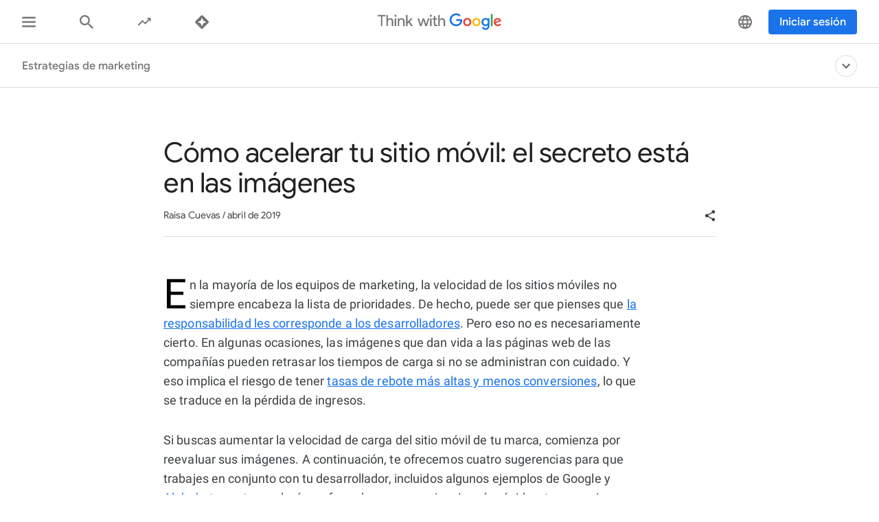

--- FILE ---
content_type: application/javascript
request_url: https://www.thinkwithgoogle.com/_qs/static/dist/js/5798.76cf36fcccc6c0a5fa94.js
body_size: 257
content:
"use strict";(self.webpackChunk=self.webpackChunk||[]).push([[5798],{25798:function(t,i,s){s.r(i),s.d(i,{default:function(){return c}});var r=s(1393),e=s(97840),l=s(66539);class c{constructor(t,i){this.$trigger=t,this.origin=0,this.scrolled=0,this.resizeInterval=500,this.scrollInterval=10,this.windowScrollTop=0,this.calcAndUpdateScroll=this.calcAndUpdateScroll.bind(this),this.updateProgress=i.bind(this)}addListeners(){const{SCROLL:t,RESIZE:i,LOAD:s}=l.EVENTS;window.addEventListener(t,(0,r.P)((()=>{this.origin||this.calcScrollDistance(),this.updateScrollProgress()}),this.scrollInterval)),window.addEventListener(i,(0,r.D)(this.calcAndUpdateScroll,this.resizeInterval)),window.addEventListener(s,this.calcAndUpdateScroll),window.addEventListener(l.ip.onUpdate,(()=>{this.calcAndUpdateScroll()}))}calcScrollDistance(){this.origin=this.$trigger.offsetTop+this.$trigger.clientHeight-window.innerHeight}updateScrollProgress(){this.windowScrollTop=(0,e.Mv)(),this.scrolled=this.windowScrollTop/this.origin*100,this.updateProgress(this.scrolled)}static getScrollProgress(){return this.scrolled}calcAndUpdateScroll(){this.calcScrollDistance(),this.updateScrollProgress()}}}}]);